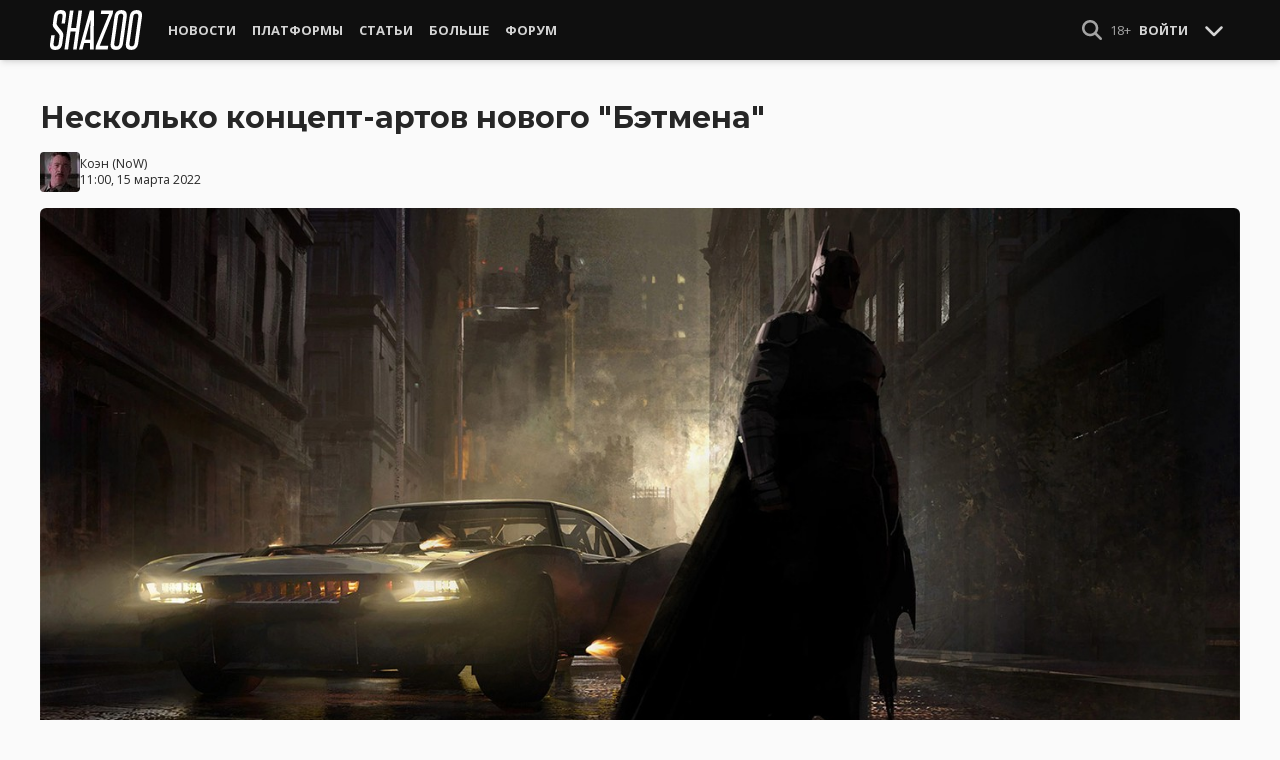

--- FILE ---
content_type: text/html; charset=UTF-8
request_url: https://shazoo.ru/2022/03/15/123803/neskolko-koncept-artov-novogo-betmena
body_size: 11857
content:
<!DOCTYPE html>
<html lang="ru">
  <head>
    <meta charset="utf-8">
    <meta name="viewport" content="width=device-width, initial-scale=1.0, maximum-scale=5.0">
    <title>Несколько концепт-артов нового &quot;Бэтмена&quot; - Shazoo</title>
<meta name="description" content="Эстетика нуара в новом &quot;Бэтмене&quot; подарила нам мрачный мир, окружающий Брюса Уэйна в исполнении Роберта Паттинсона. Своими впечатлениями от фильма мы поделимся позже, пока же можно взглянуть на несколько концептов,...">
<link rel="canonical" href="https://shazoo.ru/2022/03/15/123803/neskolko-koncept-artov-novogo-betmena">
<meta property="og:title" content="Несколько концепт-артов нового &quot;Бэтмена&quot;">
<meta property="og:description" content="Несколько концептов из артбука по новому &quot;Бэтмену&quot;">
<meta property="og:type" content="article">
<meta property="og:image" content="https://cdn.shazoo.ru/601179_qr9SqzX_bouahbsgef.jpg">

<meta name="twitter:card" content="summary_large_image">
<meta name="twitter:site" content="@weareshazoo">
<meta name="twitter:title" content="Несколько концепт-артов нового &quot;Бэтмена&quot;">
<meta name="twitter:description" content="Несколько концептов из артбука по новому &quot;Бэтмену&quot;">
<meta name="twitter:image" content="https://cdn.shazoo.ru/601180_aZqAD2D_83p0ma8et8.jpg">
<script type="application/ld+json">{"@context":"https://schema.org","@type":"WebPage","name":"Несколько концепт-артов нового &quot;Бэтмена&quot;","description":"Эстетика нуара в новом \"Бэтмене\" подарила нам мрачный мир, окружающий Брюса Уэйна в исполнении Роберта Паттинсона. Своими впечатлениями от фильма мы поделимся позже, пока же можно взглянуть на несколько концептов,..."}</script>

    
          <!-- Styles -->
      <link rel="stylesheet" href="/assets/css/frontend/core.css?id=5dfc491a01dcce584253380b6acf2064">
      <link rel="stylesheet" href="/assets/css/frontend/app.css?id=68b329da9893e34099c7d8ad5cb9c940">
    
    <link rel="shortcut icon" href="https://shazoo.ru/favicon.ico" />
    <link rel="shortcut icon" href="https://shazoo.ru/apple-touch-icon-precomposed.png" />

    <!-- Fonts -->
    <link rel="preconnect" href="https://fonts.googleapis.com">
    <link rel="preconnect" href="https://fonts.gstatic.com" crossorigin>
          <link href="https://fonts.googleapis.com/css2?family=Montserrat:wght@400;500;600;700;800;900&family=Open+Sans:ital,wght@0,300;0,400;0,600;0,700;1,300;1,400;1,600;1,700&display=swap" rel="stylesheet">
    
    <script>
              if (localStorage.appearance == 2 || (localStorage.appearance === 0 && window.matchMedia('(prefers-color-scheme: dark)').matches)) {
          document.documentElement.classList.add('dark');
        } else {
          document.documentElement.classList.remove('dark');
        }
          </script>

    <!-- Google tag (gtag.js) -->
  <script async src="https://www.googletagmanager.com/gtag/js?id=G-H1JEL5VDDL"></script>
  <script>
    window.dataLayer = window.dataLayer || [];
    function gtag(){dataLayer.push(arguments);}
    gtag('js', new Date());

    gtag('config', 'G-H1JEL5VDDL');
  </script>

  
      <script>window.yaContextCb = window.yaContextCb || []</script>
    <script src="https://yandex.ru/ads/system/context.js" async></script>
      
              
      </head>
  <body class="flex flex-col flex-grow min-h-screen pt-20 sm:pt-15 font-body antialiased bg-gray-50 dark:bg-gray-900 text-gray-800 dark:text-gray-400 transition-all">
    
    
              
    <div id="app" class="flex flex-col flex-grow h-full">
                    
              <div class="vue-target">
          <sx-header inline-template>
  <div>
    <div class="fixed top-0 z-20 flex-col hidden w-full shadow-md SxHeader sm:flex h-15 bg-gray-1000">
  <div class="w-full h-full max-w-6xl mx-auto">
    <nav class="flex justify-between h-full px-2 text-gray-300">
      <div class="flex items-center justify-start text-xsm">
        <a class="flex items-center font-bold text-white uppercase" href="/" title="Shazoo">
          <svg fill="currentColor" class="icon w-24 h-10" alt="Shazoo">
  <use xlink:href="/assets/icons/sprite.svg?id=6b347f5b4c#custom-shazoo"></use>
</svg>
        </a>

        <nav class="flex h-full gap-3 px-4">
                                    <div class="relative flex flex-col items-center group">
                <a class="flex items-center h-full px-2 font-bold uppercase transition whitespace-nowrap hover:text-gray-100" href="/news">Новости</a>
                <ul class="absolute left-0 z-20 hidden w-40 pb-1 text-white bg-gray-700 divide-gray-600 rounded-b shadow group-hover:block top-15">
                                      <li><a class="block px-4 py-2 hover:bg-gray-800" href="/tags/419/games">Игры</a></li>
                                      <li><a class="block px-4 py-2 hover:bg-gray-800" href="/tags/157/guide">Гайды</a></li>
                                      <li><a class="block px-4 py-2 hover:bg-gray-800" href="/tags/2656/vr">VR</a></li>
                                      <li><a class="block px-4 py-2 hover:bg-gray-800" href="/tags/105/movies">Кино</a></li>
                                      <li><a class="block px-4 py-2 hover:bg-gray-800" href="/tags/3162/tv-series">Сериалы</a></li>
                                      <li><a class="block px-4 py-2 hover:bg-gray-800" href="/tags/590/anime">Аниме</a></li>
                                      <li><a class="block px-4 py-2 hover:bg-gray-800" href="/tags/3738/arts">Дизайн и Арт</a></li>
                                      <li><a class="block px-4 py-2 hover:bg-gray-800" href="/tags/6/gadgets">Гаджеты</a></li>
                                      <li><a class="block px-4 py-2 hover:bg-gray-800" href="/tags/3507/hardware">Железо</a></li>
                                      <li><a class="block px-4 py-2 hover:bg-gray-800" href="/tags/710/science">Наука</a></li>
                                      <li><a class="block px-4 py-2 hover:bg-gray-800" href="/tags/1622/technology">IT и Технологии</a></li>
                                      <li><a class="block px-4 py-2 hover:bg-gray-800" href="/tags/8/other">Другое</a></li>
                                  </ul>
              </div>
                                                <div class="relative flex flex-col items-center group">
                <a class="flex items-center h-full px-2 font-bold uppercase transition whitespace-nowrap hover:text-gray-100" href="/platforms">Платформы</a>
                <ul class="absolute left-0 z-20 hidden w-40 pb-1 text-white bg-gray-700 divide-gray-600 rounded-b shadow group-hover:block top-15">
                                      <li><a class="block px-4 py-2 hover:bg-gray-800" href="/tags/3/pc">PC</a></li>
                                      <li><a class="block px-4 py-2 hover:bg-gray-800" href="/tags/396/ps4">PS4</a></li>
                                      <li><a class="block px-4 py-2 hover:bg-gray-800" href="/tags/3302/ps5">PS5</a></li>
                                      <li><a class="block px-4 py-2 hover:bg-gray-800" href="/tags/2975/xbox-one">Xbox One</a></li>
                                      <li><a class="block px-4 py-2 hover:bg-gray-800" href="/tags/13413/xbox-series-x">Xbox Series X</a></li>
                                      <li><a class="block px-4 py-2 hover:bg-gray-800" href="/tags/7576/nintendo-switch">Nintendo Switch</a></li>
                                      <li><a class="block px-4 py-2 hover:bg-gray-800" href="/tags/796/ios">iOS</a></li>
                                      <li><a class="block px-4 py-2 hover:bg-gray-800" href="/tags/860/android">Android</a></li>
                                      <li><a class="block px-4 py-2 hover:bg-gray-800" href="/platforms/calendar">График релизов</a></li>
                                  </ul>
              </div>
                                                <div class="relative flex flex-col items-center group">
                <a class="flex items-center h-full px-2 font-bold uppercase transition whitespace-nowrap hover:text-gray-100" href="/editorial">Статьи</a>
                <ul class="absolute left-0 z-20 hidden w-40 pb-1 text-white bg-gray-700 divide-gray-600 rounded-b shadow group-hover:block top-15">
                                      <li><a class="block px-4 py-2 hover:bg-gray-800" href="/tags/217/review">Обзоры</a></li>
                                      <li><a class="block px-4 py-2 hover:bg-gray-800" href="/tags/3261/opinion">Мнения</a></li>
                                      <li><a class="block px-4 py-2 hover:bg-gray-800" href="/features">Фичеры</a></li>
                                      <li><a class="block px-4 py-2 hover:bg-gray-800" href="/tags/2534/community-call">Community Call</a></li>
                                      <li><a class="block px-4 py-2 hover:bg-gray-800" href="/hubs">Хабы</a></li>
                                  </ul>
              </div>
                                                <div class="relative flex flex-col items-center group">
                <a class="flex items-center h-full px-2 font-bold uppercase transition whitespace-nowrap hover:text-gray-100" href="/discounts">Больше</a>
                <ul class="absolute left-0 z-20 hidden w-40 pb-1 text-white bg-gray-700 divide-gray-600 rounded-b shadow group-hover:block top-15">
                                      <li><a class="block px-4 py-2 hover:bg-gray-800" href="/discounts">Скидки</a></li>
                                      <li><a class="block px-4 py-2 hover:bg-gray-800" href="/gold">Shazoo Gold</a></li>
                                  </ul>
              </div>
                                                <a class="flex items-center h-full px-2 font-bold uppercase transition whitespace-nowrap hover:text-gray-100" href="/forums">Форум</a>
                      
                  </nav>
      </div>

      <div class="flex items-center h-full gap-3">
        <form class="flex items-center h-full" action="https://shazoo.ru/search" ref="search">
          <input
            v-if="search"
            class="px-2 text-xs placeholder-gray-400 bg-gray-800 border border-gray-600 rounded-md focus:border-gray-700 focus:ring-black focus:ring-opacity-50"
            type="text"
            v-model="query"
            placeholder="Поиск"
            name="q"
                        v-cloak
          />
          <button
    class="button button-icon h-full text-gray-400 hover:text-gray-200 focus:text-gray-200" aria-label="Show Search" @click="toggleSearch"
    type="button"
      >
    <svg fill="currentColor" class="icon w-5 h-5">
  <use xlink:href="/assets/icons/sprite.svg?id=6b347f5b4c#solid-magnifying-glass"></use>
</svg>
  </button>
        </form>

                          
        <div class="flex items-center h-full gap-1 text-xsm">
                      <div class="text-gray-400">
              18+
            </div>
            <a class="px-2 py-4 font-bold uppercase" href="#" @click.prevent.stop="login">Войти</a>
                  </div>

        <button
    class="button button-icon" aria-label="Toggle Scroll" @click="toggleScroll"
    type="button"
      >
    <svg fill="currentColor" class="icon w-5 h-5 text-gray-300" v-if="scroll">
  <use xlink:href="/assets/icons/sprite.svg?id=6b347f5b4c#solid-chevron-down"></use>
</svg>
          <svg fill="currentColor" class="icon w-5 h-5 text-gray-300" v-else="v-else" v-cloak="v-cloak">
  <use xlink:href="/assets/icons/sprite.svg?id=6b347f5b4c#solid-chevron-up"></use>
</svg>
  </button>
      </div>
    </nav>
  </div>
</div>
    <div class="top-0 z-20 flex flex-col w-full h-20 shadow-md SxHeader sm:hidden bg-gray-1000" style="position: absolute;" ref="mobile">
  <nav class="flex items-center justify-between h-10 px-2 text-gray-300 text-xsm">
    <a v-if="!search" class="py-0.5 text-white" href="/" title="Shazoo">
      <svg fill="currentColor" class="icon w-24 h-7" title="Shazoo">
  <use xlink:href="/assets/icons/sprite.svg?id=6b347f5b4c#custom-shazoo"></use>
</svg>
    </a>

    <form v-if="search" action="https://shazoo.ru/search" ref="search" v-cloak>
      <input
        class="w-full px-2 py-1.5 border border-gray-600 focus:border-gray-700 focus:ring-black bg-gray-800 focus:ring-opacity-50 placeholder-gray-400 rounded-md text-xs"
        type="text"
        v-model="query"
        placeholder="Поиск"
        name="q"
                v-cloak
      />
    </form>

    <div class="flex items-center h-full gap-4">
      <div class="flex items-center">
        <button
    class="button button-icon text-gray-400 hover:text-gray-200 focus:text-gray-200" aria-label="Show Search" @click="toggleSearch"
    type="button"
      >
    <svg fill="currentColor" class="icon w-5 h-5">
  <use xlink:href="/assets/icons/sprite.svg?id=6b347f5b4c#solid-magnifying-glass"></use>
</svg>
  </button>
      </div>

                    
              <div class="text-gray-400">
          18+
        </div>
        <a class="px-2 py-4 font-bold uppercase" href="#" @click.prevent.stop="login">Войти</a>
          </div>
  </nav>

  <nav class="flex justify-between h-10 gap-2 bg-gray-800 text-xsm">
                  <details class="details-menu tight details-global-overlay  flex items-center h-full">
          <summary>
            <div class="flex items-center h-10">
              <div class="px-2 font-bold text-gray-300 uppercase transition whitespace-nowrap hover:text-gray-100">Новости</div>
            </div>
          </summary>

          <details-menu role="menu">
            <ul class="z-10 w-40 pb-1 bg-gray-700 divide-gray-600 rounded-b shadow-lg text-xsm">
                              <li><a class="block px-2 py-1.5 text-gray-300 hover:text-gray-100 hover:bg-gray-800" href="/news">Все Новости</a></li>
                              <li><a class="block px-2 py-1.5 text-gray-300 hover:text-gray-100 hover:bg-gray-800" href="/tags/419/games">Игры</a></li>
                              <li><a class="block px-2 py-1.5 text-gray-300 hover:text-gray-100 hover:bg-gray-800" href="/tags/1106/ai">AI</a></li>
                              <li><a class="block px-2 py-1.5 text-gray-300 hover:text-gray-100 hover:bg-gray-800" href="/tags/157/guide">Гайды</a></li>
                              <li><a class="block px-2 py-1.5 text-gray-300 hover:text-gray-100 hover:bg-gray-800" href="/tags/2656/vr">VR</a></li>
                              <li><a class="block px-2 py-1.5 text-gray-300 hover:text-gray-100 hover:bg-gray-800" href="/tags/105/movies">Кино</a></li>
                              <li><a class="block px-2 py-1.5 text-gray-300 hover:text-gray-100 hover:bg-gray-800" href="/tags/3162/tv-series">Сериалы</a></li>
                              <li><a class="block px-2 py-1.5 text-gray-300 hover:text-gray-100 hover:bg-gray-800" href="/tags/590/anime">Аниме</a></li>
                              <li><a class="block px-2 py-1.5 text-gray-300 hover:text-gray-100 hover:bg-gray-800" href="/tags/3738/arts">Дизайн и Арт</a></li>
                              <li><a class="block px-2 py-1.5 text-gray-300 hover:text-gray-100 hover:bg-gray-800" href="/tags/6/gadgets">Гаджеты</a></li>
                              <li><a class="block px-2 py-1.5 text-gray-300 hover:text-gray-100 hover:bg-gray-800" href="/tags/3507/hardware">Железо</a></li>
                              <li><a class="block px-2 py-1.5 text-gray-300 hover:text-gray-100 hover:bg-gray-800" href="/tags/710/science">Наука</a></li>
                              <li><a class="block px-2 py-1.5 text-gray-300 hover:text-gray-100 hover:bg-gray-800" href="/tags/1622/technology">IT и Технологии</a></li>
                              <li><a class="block px-2 py-1.5 text-gray-300 hover:text-gray-100 hover:bg-gray-800" href="/tags/8/other">Другое</a></li>
                          </ul>
          </details-menu>
        </details>
                        <details class="details-menu tight details-global-overlay  flex items-center h-full">
          <summary>
            <div class="flex items-center h-10">
              <div class="px-2 font-bold text-gray-300 uppercase transition whitespace-nowrap hover:text-gray-100">Платформы</div>
            </div>
          </summary>

          <details-menu role="menu">
            <ul class="z-10 w-40 pb-1 bg-gray-700 divide-gray-600 rounded-b shadow-lg text-xsm">
                              <li><a class="block px-2 py-1.5 text-gray-300 hover:text-gray-100 hover:bg-gray-800" href="/platforms">График релизов</a></li>
                              <li><a class="block px-2 py-1.5 text-gray-300 hover:text-gray-100 hover:bg-gray-800" href="/tags/3/pc">PC</a></li>
                              <li><a class="block px-2 py-1.5 text-gray-300 hover:text-gray-100 hover:bg-gray-800" href="/tags/396/ps4">PS4</a></li>
                              <li><a class="block px-2 py-1.5 text-gray-300 hover:text-gray-100 hover:bg-gray-800" href="/tags/3302/ps5">PS5</a></li>
                              <li><a class="block px-2 py-1.5 text-gray-300 hover:text-gray-100 hover:bg-gray-800" href="/tags/2975/xbox-one">Xbox One</a></li>
                              <li><a class="block px-2 py-1.5 text-gray-300 hover:text-gray-100 hover:bg-gray-800" href="/tags/13413/xbox-series-x">Xbox Series X</a></li>
                              <li><a class="block px-2 py-1.5 text-gray-300 hover:text-gray-100 hover:bg-gray-800" href="/tags/7576/nintendo-switch">Nintendo Switch</a></li>
                              <li><a class="block px-2 py-1.5 text-gray-300 hover:text-gray-100 hover:bg-gray-800" href="/tags/796/ios">iOS</a></li>
                              <li><a class="block px-2 py-1.5 text-gray-300 hover:text-gray-100 hover:bg-gray-800" href="/tags/860/android">Android</a></li>
                          </ul>
          </details-menu>
        </details>
                        <details class="details-menu tight details-global-overlay  flex items-center h-full">
          <summary>
            <div class="flex items-center h-10">
              <div class="px-2 font-bold text-gray-300 uppercase transition whitespace-nowrap hover:text-gray-100">Статьи</div>
            </div>
          </summary>

          <details-menu role="menu">
            <ul class="z-10 w-40 pb-1 bg-gray-700 divide-gray-600 rounded-b shadow-lg text-xsm">
                              <li><a class="block px-2 py-1.5 text-gray-300 hover:text-gray-100 hover:bg-gray-800" href="/editorial">Статьи</a></li>
                              <li><a class="block px-2 py-1.5 text-gray-300 hover:text-gray-100 hover:bg-gray-800" href="/tags/217/review">Обзоры</a></li>
                              <li><a class="block px-2 py-1.5 text-gray-300 hover:text-gray-100 hover:bg-gray-800" href="/tags/3261/opinion">Мнения</a></li>
                              <li><a class="block px-2 py-1.5 text-gray-300 hover:text-gray-100 hover:bg-gray-800" href="/features">Фичеры</a></li>
                              <li><a class="block px-2 py-1.5 text-gray-300 hover:text-gray-100 hover:bg-gray-800" href="/tags/2534/community-call">Community Call</a></li>
                              <li><a class="block px-2 py-1.5 text-gray-300 hover:text-gray-100 hover:bg-gray-800" href="/hubs">Хабы</a></li>
                          </ul>
          </details-menu>
        </details>
                        <details class="details-menu tight details-global-overlay dropdown-menu-se flex items-center h-full">
          <summary>
            <div class="flex items-center h-10">
              <div class="px-2 font-bold text-gray-300 uppercase transition whitespace-nowrap hover:text-gray-100">Больше</div>
            </div>
          </summary>

          <details-menu role="menu">
            <ul class="z-10 w-40 pb-1 bg-gray-700 divide-gray-600 rounded-b shadow-lg text-xsm">
                              <li><a class="block px-2 py-1.5 text-gray-300 hover:text-gray-100 hover:bg-gray-800" href="/blogs">Блоги</a></li>
                              <li><a class="block px-2 py-1.5 text-gray-300 hover:text-gray-100 hover:bg-gray-800" href="/discounts">Скидки</a></li>
                              <li><a class="block px-2 py-1.5 text-gray-300 hover:text-gray-100 hover:bg-gray-800" href="/forums">Форум</a></li>
                              <li><a class="block px-2 py-1.5 text-gray-300 hover:text-gray-100 hover:bg-gray-800" href="/gold">Shazoo Gold</a></li>
                          </ul>
          </details-menu>
        </details>
            </nav>
</div>
  </div>
</sx-header>
          <sx-snackbar></sx-snackbar>
        </div>
      
              <main class="flex flex-col flex-grow max-w-6xl w-full mx-auto z-10 p-2.5 sm:px-7.5 sm:py-6 sm:box-content bg-gray-50 dark:bg-gray-900">
  <div class="vue-target">
      <sx-entry :entry-id="123803"></sx-entry>
    </div>
    <article class="grid grid-cols-1 gap-4">
      
              <div >
  
  </div>
      
      <section class="flex flex-col">
  
  <h1 class="sm:max-w-4xl text-xl sm:text-3xl leading-tight font-bold break-words dark:text-gray-300">Несколько концепт-артов нового &quot;Бэтмена&quot;</h1>

      <div class="flex items-center justify-between gap-2 mt-4">
      <div class="flex items-center gap-2">
        <div >
      <a href="https://shazoo.ru/users/Cohen">
                    <img src="https://cdn.shazoo.ru/c40x40/484697_9TZv87133f_399818_fuzcwwtouf_cohen_avatar.jpg" srcset="https://cdn.shazoo.ru/c40x40/484697_9TZv87133f_399818_fuzcwwtouf_cohen_avatar.jpg, https://cdn.shazoo.ru/c60x60/484697_9TZv87133f_399818_fuzcwwtouf_cohen_avatar.jpg 1.5x, https://cdn.shazoo.ru/c80x80/484697_9TZv87133f_399818_fuzcwwtouf_cohen_avatar.jpg 2x" width="40" height="40" class="flex-grow-0 rounded" alt="Cohen" />
                </a>
  </div>

        <div class="flex flex-col text-xs">
          <div>
            <a href="https://shazoo.ru/users/Cohen">Коэн</a>
                          (<a href="https://twitter.com">NoW</a>)
                      </div>
                      <time datetime="2022-03-15T08:00:00.000000Z">11:00, 15 марта 2022</time>
                  </div>
      </div>

          </div>

      
      <div class="mt-4">
      <figure>
        <img src="https://cdn.shazoo.ru/c1400x625/601178_i0gFdhI_art.jpg" srcset="https://cdn.shazoo.ru/c1400x625/601178_i0gFdhI_art.jpg" width="1400" height="625" class="w-full rounded-md" alt="Несколько концепт-артов нового &quot;Бэтмена&quot;" />

                  <div class="flex justify-between items-center mt-3 text-xs">
            <figcaption class="flex-grow text-gray-400">
                          </figcaption>

                          <a class="flex sm:hidden items-center space-x-2 px-2 py-1 rounded bg-gray-200 dark:bg-gray-800 font-semibold" href="#comments">
                <svg fill="currentColor" class="icon">
  <use xlink:href="/assets/icons/sprite.svg?id=6b347f5b4c#duotone-messages"></use>
</svg>
                <div class="flex-shrink-0">
                  3 комментария
                </div>
              </a>
                      </div>
              </figure>
    </div>
  </section>

      <div class="flex flex-col gap-8 sm:flex-row sm:gap-16 sm:mt-4">
        <div class="flex flex-col flex-grow gap-4">
          <div class="flex flex-col gap-4 sm:flex-row sm:gap-8">
            
            <div class="Entry__content-container grid grid-cols-1 flex-grow max-w-182.5 gap-4 divide-y dark:divide-gray-800">
              <section class="Entry__content flex flex-col break-words  text-gray-700 dark:text-gray-400">
                <p>Эстетика нуара в новом &quot;Бэтмене&quot; подарила нам мрачный мир, окружающий Брюса Уэйна в исполнении Роберта Паттинсона. Своими впечатлениями от фильма мы поделимся позже, пока же можно взглянуть на несколько концептов, вошедших в состав артбука по фильму Мэтта Ривза.</p><p>Эти концепты стали фундаментом, вокруг которого был возведен атмосферный Готэм и некоторые сцены из сценария. Арты ниже — лишь маленькая часть книги, включающей множество иллюстраций, при помощи которых можно разгадывать формулу этого &quot;Бэтмена&quot;.</p><p>Так как Warner Bros. остановила показы своих фильмов, неизвестно, когда и в каком формате &quot;Бэтмен&quot; появится в России. Однако будем надеяться, что все же будет шанс посмотреть картину в ее лучшем виде, этот фильм точно заслуживает просмотра на большом экране с хорошим звуком.</p><p><strong>Внимание, арты содержат спойлеры!</strong></p><div class="Gallery vue-target flex flex-col justify-center mb-5">
      <div class="flex justify-center">
      <lightgallery class="flex flex-wrap gap-2 mt-2 p-2 rounded overflow-y-auto bg-gray-100 dark:bg-gray-800">
                  <div class="relative group">
            <a href="https://cdn.shazoo.ru/601175_AHpio3b_862f452a0fcd0bb6c3a44588505371cd.jpeg" data-src="https://cdn.shazoo.ru/601175_AHpio3b_862f452a0fcd0bb6c3a44588505371cd.jpeg" data-sub-html=".gallery-caption-601175">
                              <img src="https://cdn.shazoo.ru/w800x800/601175_AHpio3b_862f452a0fcd0bb6c3a44588505371cd.jpg" srcset="https://cdn.shazoo.ru/w800x800/601175_AHpio3b_862f452a0fcd0bb6c3a44588505371cd.jpg, https://cdn.shazoo.ru/w1200x1200/601175_AHpio3b_862f452a0fcd0bb6c3a44588505371cd.jpg 1.5x, https://cdn.shazoo.ru/w1600x1600/601175_AHpio3b_862f452a0fcd0bb6c3a44588505371cd.jpg 2x" width="800" height="1019" class="rounded w-full" />
                          </a>
                      </div>
                  <div class="relative group">
            <a href="https://cdn.shazoo.ru/601177_vIDH9PY_410644a2f28802fca60aec023d340860.jpeg" data-src="https://cdn.shazoo.ru/601177_vIDH9PY_410644a2f28802fca60aec023d340860.jpeg" data-sub-html=".gallery-caption-601177">
                              <img src="https://cdn.shazoo.ru/w800x800/601177_vIDH9PY_410644a2f28802fca60aec023d340860.jpg" srcset="https://cdn.shazoo.ru/w800x800/601177_vIDH9PY_410644a2f28802fca60aec023d340860.jpg, https://cdn.shazoo.ru/w1200x1200/601177_vIDH9PY_410644a2f28802fca60aec023d340860.jpg 1.5x, https://cdn.shazoo.ru/w1600x1600/601177_vIDH9PY_410644a2f28802fca60aec023d340860.jpg 2x" width="800" height="358" class="rounded w-full" />
                          </a>
                      </div>
                  <div class="relative group">
            <a href="https://cdn.shazoo.ru/601176_bj356L9_ca996cce897b1bda46f5562b3ac0cb7d.jpeg" data-src="https://cdn.shazoo.ru/601176_bj356L9_ca996cce897b1bda46f5562b3ac0cb7d.jpeg" data-sub-html=".gallery-caption-601176">
                              <img src="https://cdn.shazoo.ru/w800x800/601176_bj356L9_ca996cce897b1bda46f5562b3ac0cb7d.jpg" srcset="https://cdn.shazoo.ru/w800x800/601176_bj356L9_ca996cce897b1bda46f5562b3ac0cb7d.jpg, https://cdn.shazoo.ru/w1200x1200/601176_bj356L9_ca996cce897b1bda46f5562b3ac0cb7d.jpg 1.5x, https://cdn.shazoo.ru/w1600x1600/601176_bj356L9_ca996cce897b1bda46f5562b3ac0cb7d.jpg 2x" width="800" height="369" class="rounded w-full" />
                          </a>
                      </div>
                  <div class="relative group">
            <a href="https://cdn.shazoo.ru/601174_wm1htyJ_6d399a53a1a278e35d0e3381ce568d0e.jpeg" data-src="https://cdn.shazoo.ru/601174_wm1htyJ_6d399a53a1a278e35d0e3381ce568d0e.jpeg" data-sub-html=".gallery-caption-601174">
                              <img src="https://cdn.shazoo.ru/w800x800/601174_wm1htyJ_6d399a53a1a278e35d0e3381ce568d0e.jpg" srcset="https://cdn.shazoo.ru/w800x800/601174_wm1htyJ_6d399a53a1a278e35d0e3381ce568d0e.jpg, https://cdn.shazoo.ru/w1200x1200/601174_wm1htyJ_6d399a53a1a278e35d0e3381ce568d0e.jpg 1.5x, https://cdn.shazoo.ru/w1600x1600/601174_wm1htyJ_6d399a53a1a278e35d0e3381ce568d0e.jpg 2x" width="800" height="737" class="rounded w-full" />
                          </a>
                      </div>
                  <div class="relative group">
            <a href="https://cdn.shazoo.ru/601172_wkuMSha_d626bdd6c7ccafef046595556f6825be.jpeg" data-src="https://cdn.shazoo.ru/601172_wkuMSha_d626bdd6c7ccafef046595556f6825be.jpeg" data-sub-html=".gallery-caption-601172">
                              <img src="https://cdn.shazoo.ru/w800x800/601172_wkuMSha_d626bdd6c7ccafef046595556f6825be.jpg" srcset="https://cdn.shazoo.ru/w800x800/601172_wkuMSha_d626bdd6c7ccafef046595556f6825be.jpg, https://cdn.shazoo.ru/w1200x1200/601172_wkuMSha_d626bdd6c7ccafef046595556f6825be.jpg 1.5x, https://cdn.shazoo.ru/w1600x1600/601172_wkuMSha_d626bdd6c7ccafef046595556f6825be.jpg 2x" width="800" height="396" class="rounded w-full" />
                          </a>
                      </div>
                  <div class="relative group">
            <a href="https://cdn.shazoo.ru/601171_HSK6sw8_3fe2eff56bac5962cf20c293c4d3ad73.jpeg" data-src="https://cdn.shazoo.ru/601171_HSK6sw8_3fe2eff56bac5962cf20c293c4d3ad73.jpeg" data-sub-html=".gallery-caption-601171">
                              <img src="https://cdn.shazoo.ru/w800x800/601171_HSK6sw8_3fe2eff56bac5962cf20c293c4d3ad73.jpg" srcset="https://cdn.shazoo.ru/w800x800/601171_HSK6sw8_3fe2eff56bac5962cf20c293c4d3ad73.jpg, https://cdn.shazoo.ru/w1200x1200/601171_HSK6sw8_3fe2eff56bac5962cf20c293c4d3ad73.jpg 1.5x, https://cdn.shazoo.ru/w1600x1600/601171_HSK6sw8_3fe2eff56bac5962cf20c293c4d3ad73.jpg 2x" width="800" height="513" class="rounded w-full" />
                          </a>
                      </div>
                  <div class="relative group">
            <a href="https://cdn.shazoo.ru/601173_Eaz94nr_1a87259a44ba0402d0de092e814e2358.jpeg" data-src="https://cdn.shazoo.ru/601173_Eaz94nr_1a87259a44ba0402d0de092e814e2358.jpeg" data-sub-html=".gallery-caption-601173">
                              <img src="https://cdn.shazoo.ru/w800x800/601173_Eaz94nr_1a87259a44ba0402d0de092e814e2358.jpg" srcset="https://cdn.shazoo.ru/w800x800/601173_Eaz94nr_1a87259a44ba0402d0de092e814e2358.jpg, https://cdn.shazoo.ru/w1200x1200/601173_Eaz94nr_1a87259a44ba0402d0de092e814e2358.jpg 1.5x, https://cdn.shazoo.ru/w1600x1600/601173_Eaz94nr_1a87259a44ba0402d0de092e814e2358.jpg 2x" width="800" height="1232" class="rounded w-full" />
                          </a>
                      </div>
              </lightgallery>
    </div>
    </div>

              </section>

              
              
              
              
              
                              <section class="flex items-center space-x-2 pt-4">
  <div class="font-bold text-gray-900 dark:text-gray-400">
    Тэги:
  </div>
  <div class="flex-grow">
    <ul class="flex flex-wrap gap-x-2 gap-y-1">
              <li><a class="block px-2 py-1 rounded-sm text-xs transition-all bg-gray-200 dark:bg-gray-850 hover:bg-gray-400 dark:hover:bg-gray-800 hover:text-gray-50 dark:hover:text-gray-300" href="https://shazoo.ru/tags/6880/the-batman">The Batman</a></li>
              <li><a class="block px-2 py-1 rounded-sm text-xs transition-all bg-gray-200 dark:bg-gray-850 hover:bg-gray-400 dark:hover:bg-gray-800 hover:text-gray-50 dark:hover:text-gray-300" href="https://shazoo.ru/tags/7528/matt-reeves">Matt Reeves</a></li>
              <li><a class="block px-2 py-1 rounded-sm text-xs transition-all bg-gray-200 dark:bg-gray-850 hover:bg-gray-400 dark:hover:bg-gray-800 hover:text-gray-50 dark:hover:text-gray-300" href="https://shazoo.ru/tags/8689/robert-pattinson">Robert Pattinson</a></li>
              <li><a class="block px-2 py-1 rounded-sm text-xs transition-all bg-gray-200 dark:bg-gray-850 hover:bg-gray-400 dark:hover:bg-gray-800 hover:text-gray-50 dark:hover:text-gray-300" href="https://shazoo.ru/tags/17799/zoe-kravitz">Zoe Kravitz</a></li>
              <li><a class="block px-2 py-1 rounded-sm text-xs transition-all bg-gray-200 dark:bg-gray-850 hover:bg-gray-400 dark:hover:bg-gray-800 hover:text-gray-50 dark:hover:text-gray-300" href="https://shazoo.ru/tags/503/warner-bros">Warner Bros.</a></li>
              <li><a class="block px-2 py-1 rounded-sm text-xs transition-all bg-gray-200 dark:bg-gray-850 hover:bg-gray-400 dark:hover:bg-gray-800 hover:text-gray-50 dark:hover:text-gray-300" href="https://shazoo.ru/tags/105/movies">Кино</a></li>
              <li><a class="block px-2 py-1 rounded-sm text-xs transition-all bg-gray-200 dark:bg-gray-850 hover:bg-gray-400 dark:hover:bg-gray-800 hover:text-gray-50 dark:hover:text-gray-300" href="https://shazoo.ru/tags/1014/concept-art">Concept Art</a></li>
          </ul>
  </div>
</section>
              
              
                          </div>
          </div>

          
                                    <div class="vue-target flex flex-col space-y-4 pb-2 border-t dark:border-gray-800">
  <sx-comments id="126846" theme="entry"></sx-comments>
</div>
                              </div>

        <aside class="aside flex flex-col flex-shrink-0 w-full sm:max-w-xs gap-12">
  
  <div class="grid flex-col grid-cols-2 gap-6 px-2 sm:flex sm:gap-8 sm:px-0">
  <div class="flex items-center gap-2 sm:items-stretch sm:gap-4">
    <img class="flex-shrink-0 w-auto h-10 sm:h-auto sm:w-1/5" width="200" height="200" src="/assets/images/youtube-logo.png" alt="Shazoo @ YouTube" />

    <div class="flex flex-col justify-between">
              <h3>SHAZOO YouTube</h3>
        <a class="button" href="https://www.youtube.com/channel/UClCXO1Kyg4C9nGd-OeXLn3w?sub_confirmation=1" target="_blank">ПОДПИСАТЬСЯ</a>
          </div>
  </div>

  <div class="flex items-center gap-2 sm:items-stretch sm:gap-4">
    <img class="flex-shrink-0 w-auto h-10 sm:h-auto sm:w-1/5" width="200" height="200" src="/assets/images/zen-logo.png" alt="Shazoo @ Yandex.Zen" />

    <div class="flex flex-col justify-between">
              <h3>SHAZOO в Дзен</h3>
        <a class="button" href="https://zen.yandex.ru/shazoo.ru" target="_blank">ПОДПИСАТЬСЯ</a>
          </div>
  </div>

  <div class="flex items-center gap-2 sm:items-stretch sm:gap-4">
    <img class="flex-shrink-0 w-auto h-10 sm:h-auto sm:w-1/5" width="200" height="200" src="/assets/images/twitter-logo.png" alt="Shazoo @ Twitter" />

    <div class="flex flex-col justify-between">
              <h3>SHAZOO в Twitter</h3>
        <a class="button" href="https://twitter.com/weareshazoo" target="_blank">ПОДПИСАТЬСЯ</a>
          </div>
  </div>

  <div class="flex items-center gap-2 sm:items-stretch sm:gap-4">
    <img class="flex-shrink-0 w-auto h-10 sm:h-auto sm:w-1/5" width="200" height="200" src="/assets/images/telegram-logo.png" alt="SHAZOO в Telegram" />

    <div class="flex flex-col justify-between">
              <h3>SHAZOO в Telegram</h3>
        <a class="button" href="https://t.me/weareshazoo" target="_blank">ПОДПИСАТЬСЯ</a>
          </div>
  </div>
</div>

  <div>
    <h3 class="pl-2 border-l-4 border-blue-700 mb-4 uppercase text-lg font-bold">Популярное сегодня</h3>

    <div class="flex flex-col gap-2">
            <div class="flex-shrink-0">
        <a class="rounded" href="https://shazoo.ru/2026/01/20/178390/inzenery-sozdali-pervuiu-sesterniu-bez-zubcov-rabotaiushhuiu-na-potokax-zidkosti">
                      <img src="https://cdn.shazoo.ru/c400x175/845455_dxtMSi3_tech.jpg" srcset="https://cdn.shazoo.ru/c400x175/845455_dxtMSi3_tech.jpg, https://cdn.shazoo.ru/c600x263/845455_dxtMSi3_tech.jpg 1.5x, https://cdn.shazoo.ru/c800x350/845455_dxtMSi3_tech.jpg 2x" width="400" height="175" class="w-full rounded" alt="Инженеры создали первую шестерню без зубцов, работающую на потоках жидкости" />
                  </a>
      </div>

      <div class="flex flex-col flex-grow gap-1 w-full">
                  <a class="uppercase text-sm font-semibold text-gray-400 dark:text-gray-500" href="https://shazoo.ru/tags/1969/physics">Physics</a>
        
        <h4 class="font-semibold">
          <a href="https://shazoo.ru/2026/01/20/178390/inzenery-sozdali-pervuiu-sesterniu-bez-zubcov-rabotaiushhuiu-na-potokax-zidkosti">Инженеры создали первую шестерню без зубцов, работающую на потоках жидкости</a>
        </h4>
      </div>
    </div>

    <div class="my-4 w-8 border-t dark:border-gray-700"></div>

          <div class="flex gap-2">
        <div class="flex-shrink-0">
          <a class="rounded" href="https://shazoo.ru/2026/01/19/178417/nintendo-potrebovala-izmenit-art-mario-sonic-iz-za-nogi-sonika-na-promo-kadre">
                          <img src="https://cdn.shazoo.ru/c80x80/845579_UyIV0hU_do-you-prefer-mario-and-sonic-be.jpg" srcset="https://cdn.shazoo.ru/c80x80/845579_UyIV0hU_do-you-prefer-mario-and-sonic-be.jpg, https://cdn.shazoo.ru/c120x120/845579_UyIV0hU_do-you-prefer-mario-and-sonic-be.jpg 1.5x, https://cdn.shazoo.ru/c160x160/845579_UyIV0hU_do-you-prefer-mario-and-sonic-be.jpg 2x" width="80" height="80" class="rounded" alt="Nintendo потребовала изменить арт Mario &amp; Sonic из-за ноги Соника на промо-кадре" />
                      </a>
        </div>

        <div class="flex flex-col flex-grow w-full gap-1">
                      <a class="uppercase text-sm font-semibold text-gray-400 dark:text-gray-500" href="https://shazoo.ru/tags/1404/sonic">Sonic</a>
                    <h4 class="text-sm font-semibold">
            <a href="https://shazoo.ru/2026/01/19/178417/nintendo-potrebovala-izmenit-art-mario-sonic-iz-za-nogi-sonika-na-promo-kadre">Nintendo потребовала изменить арт Mario &amp; Sonic из-за ноги Соника на промо-кадре</a>
          </h4>
        </div>
      </div>

              <div class="my-4 w-8 border-t dark:border-gray-700"></div>
                <div class="flex gap-2">
        <div class="flex-shrink-0">
          <a class="rounded" href="https://shazoo.ru/2026/01/20/178423/glava-games-workshop-obieiasnil-pocemu-serial-po-warhammer-s-genri-kavillom-prodvigaetsia-tak-medlenno">
                          <img src="https://cdn.shazoo.ru/c80x80/845607_DeRWTto_warhammer.jpg" srcset="https://cdn.shazoo.ru/c80x80/845607_DeRWTto_warhammer.jpg, https://cdn.shazoo.ru/c120x120/845607_DeRWTto_warhammer.jpg 1.5x, https://cdn.shazoo.ru/c160x160/845607_DeRWTto_warhammer.jpg 2x" width="80" height="80" class="rounded" alt="Глава Games Workshop объяснил, почему сериал по Warhammer с Генри Кавиллом продвигается так медленно" />
                      </a>
        </div>

        <div class="flex flex-col flex-grow w-full gap-1">
                      <a class="uppercase text-sm font-semibold text-gray-400 dark:text-gray-500" href="https://shazoo.ru/tags/7465/warhammer-40k">Warhammer 40K</a>
                    <h4 class="text-sm font-semibold">
            <a href="https://shazoo.ru/2026/01/20/178423/glava-games-workshop-obieiasnil-pocemu-serial-po-warhammer-s-genri-kavillom-prodvigaetsia-tak-medlenno">Глава Games Workshop объяснил, почему сериал по Warhammer с Генри Кавиллом продвигается так медленно</a>
          </h4>
        </div>
      </div>

              <div class="my-4 w-8 border-t dark:border-gray-700"></div>
                <div class="flex gap-2">
        <div class="flex-shrink-0">
          <a class="rounded" href="https://shazoo.ru/2026/01/20/178408/bezumnyi-igrok-valheim-stroit-v-mire-vikingov-realisticnye-kopii-amerikanskix-setevyx-restoranov-i-magazinov">
                          <img src="https://cdn.shazoo.ru/c80x80/845556_Q70jU4R_2valheim.jpg" srcset="https://cdn.shazoo.ru/c80x80/845556_Q70jU4R_2valheim.jpg, https://cdn.shazoo.ru/c120x120/845556_Q70jU4R_2valheim.jpg 1.5x, https://cdn.shazoo.ru/c160x160/845556_Q70jU4R_2valheim.jpg 2x" width="80" height="80" class="rounded" alt="Безумный игрок Valheim строит в мире викингов реалистичные копии американских сетевых ресторанов и магазинов" />
                      </a>
        </div>

        <div class="flex flex-col flex-grow w-full gap-1">
                      <a class="uppercase text-sm font-semibold text-gray-400 dark:text-gray-500" href="https://shazoo.ru/tags/15406/valheim">Valheim</a>
                    <h4 class="text-sm font-semibold">
            <a href="https://shazoo.ru/2026/01/20/178408/bezumnyi-igrok-valheim-stroit-v-mire-vikingov-realisticnye-kopii-amerikanskix-setevyx-restoranov-i-magazinov">Безумный игрок Valheim строит в мире викингов реалистичные копии американских сетевых ресторанов и магазинов</a>
          </h4>
        </div>
      </div>

            </div>

      <div>
    <h3 class="pl-2 border-l-4 border-red-700 uppercase text-lg font-bold"><a href="https://shazoo.ru/comments">Последние комментарии</a></h3>

    <div class="flex flex-col mt-3">
              <div class="Comment relative flex flex-col text-xs">
          <div class="flex flex-col gap-2 rounded group bg-opacity-5 transition duration-500">
            <div class="flex justify-between group items-center">
              <div class="flex items-center space-x-2">
                <div >
      <a href="https://shazoo.ru/users/Q4ard">
                    <img src="https://cdn.shazoo.ru/c32x32/577407_N4lBPxWU57_1.jpg" srcset="https://cdn.shazoo.ru/c32x32/577407_N4lBPxWU57_1.jpg, https://cdn.shazoo.ru/c48x48/577407_N4lBPxWU57_1.jpg 1.5x, https://cdn.shazoo.ru/c64x64/577407_N4lBPxWU57_1.jpg 2x" width="32" height="32" class="flex-grow-0 rounded" alt="Q4ard" />
                </a>
  </div>
                <div class="flex-col">
                  <a class="link" href="https://shazoo.ru/users/Q4ard">
                    Q4ard
                  </a>
                  <span class="block transition lowercase text-gray-400 dark:text-gray-500">
                    43 секунды назад
                  </span>
                </div>
              </div>
            </div>

            <div class="CommentContent break-words">
              @Kellen, Он покупает Сыч 2 за 415 баксов, потом использует...
            </div>

                          <a class="link-secondary" href="https://shazoo.ru/2026/01/21/178530/bloger-nasel-bag-s-beskonecnym-kolicestvom-deneg-v-realnoi-zizni-no-set-gamestop-prikryla-lavocku#comment:dQ9X">
                Блогер нашел баг с бесконечным количеством денег в реальной жизни, но сеть GameStop прикрыла лавочку
              </a>
                      </div>
        </div>

                  <div class="my-4 w-8 border-t dark:border-gray-700"></div>
                      <div class="Comment relative flex flex-col text-xs">
          <div class="flex flex-col gap-2 rounded group bg-opacity-5 transition duration-500">
            <div class="flex justify-between group items-center">
              <div class="flex items-center space-x-2">
                <div >
      <a href="https://shazoo.ru/users/Yela">
                    <img src="https://cdn.shazoo.ru/c32x32/320538_iWEciNl2cz_anisprh.jpg" srcset="https://cdn.shazoo.ru/c32x32/320538_iWEciNl2cz_anisprh.jpg, https://cdn.shazoo.ru/c48x48/320538_iWEciNl2cz_anisprh.jpg 1.5x, https://cdn.shazoo.ru/c64x64/320538_iWEciNl2cz_anisprh.jpg 2x" width="32" height="32" class="flex-grow-0 rounded" alt="Yela" />
                </a>
  </div>
                <div class="flex-col">
                  <a class="link" href="https://shazoo.ru/users/Yela">
                    Yela
                  </a>
                  <span class="block transition lowercase text-gray-400 dark:text-gray-500">
                    9 минут назад
                  </span>
                </div>
              </div>
            </div>

            <div class="CommentContent break-words">
              Все, что до 2013 года - действительно интересная история. А...
            </div>

                          <a class="link-secondary" href="https://shazoo.ru/2026/01/21/178549/lionsgate-gotovit-serial-ob-istorii-mancester-iunaited#comment:dQ9W">
                Lionsgate готовит сериал об истории &quot;Манчестер Юнайтед&quot;
              </a>
                      </div>
        </div>

                  <div class="my-4 w-8 border-t dark:border-gray-700"></div>
                      <div class="Comment relative flex flex-col text-xs">
          <div class="flex flex-col gap-2 rounded group bg-opacity-5 transition duration-500">
            <div class="flex justify-between group items-center">
              <div class="flex items-center space-x-2">
                <div >
      <a href="https://shazoo.ru/users/Smalko">
            <div class="flex-grow-0 bg-avatar-placeholder bg-cover rounded w-8 h-8 bg-gray-300 dark:bg-gray-1000"></div>
          </a>
  </div>
                <div class="flex-col">
                  <a class="link" href="https://shazoo.ru/users/Smalko">
                    Smalko
                  </a>
                  <span class="block transition lowercase text-gray-400 dark:text-gray-500">
                    16 минут назад
                  </span>
                </div>
              </div>
            </div>

            <div class="CommentContent break-words">
              @WhiteCrow, ну блин, все ошибаются, а те кто фармит с...
            </div>

                          <a class="link-secondary" href="https://shazoo.ru/2026/01/21/178507/netease-prigrozila-vecnymi-banami-za-ispolzovanie-lord-farminga-v-marvel-rivals#comment:dQ9V">
                NetEase пригрозила вечными банами за использование &quot;лорд-фарминга&quot; в Marvel Rivals
              </a>
                      </div>
        </div>

                  <div class="my-4 w-8 border-t dark:border-gray-700"></div>
                      <div class="Comment relative flex flex-col text-xs">
          <div class="flex flex-col gap-2 rounded group bg-opacity-5 transition duration-500">
            <div class="flex justify-between group items-center">
              <div class="flex items-center space-x-2">
                <div >
      <a href="https://shazoo.ru/users/WhiteCrow">
                    <img src="https://cdn.shazoo.ru/c32x32/231228_EykxbKyJB3_xmzakavksqc500x500.jpg" srcset="https://cdn.shazoo.ru/c32x32/231228_EykxbKyJB3_xmzakavksqc500x500.jpg, https://cdn.shazoo.ru/c48x48/231228_EykxbKyJB3_xmzakavksqc500x500.jpg 1.5x, https://cdn.shazoo.ru/c64x64/231228_EykxbKyJB3_xmzakavksqc500x500.jpg 2x" width="32" height="32" class="flex-grow-0 rounded" alt="WhiteCrow" />
                </a>
  </div>
                <div class="flex-col">
                  <a class="link" href="https://shazoo.ru/users/WhiteCrow">
                    WhiteCrow
                  </a>
                  <span class="block transition lowercase text-gray-400 dark:text-gray-500">
                    23 минуты назад
                  </span>
                </div>
              </div>
            </div>

            <div class="CommentContent break-words">
              @mrGrim, О, знакомый. Скорее я выражал сожаление, что разрабы настольк...
            </div>

                          <a class="link-secondary" href="https://shazoo.ru/2026/01/21/178507/netease-prigrozila-vecnymi-banami-za-ispolzovanie-lord-farminga-v-marvel-rivals#comment:dQ9U">
                NetEase пригрозила вечными банами за использование &quot;лорд-фарминга&quot; в Marvel Rivals
              </a>
                      </div>
        </div>

                  <div class="my-4 w-8 border-t dark:border-gray-700"></div>
                      <div class="Comment relative flex flex-col text-xs">
          <div class="flex flex-col gap-2 rounded group bg-opacity-5 transition duration-500">
            <div class="flex justify-between group items-center">
              <div class="flex items-center space-x-2">
                <div >
      <a href="https://shazoo.ru/users/Japan">
                    <img src="https://cdn.shazoo.ru/c32x32/75368_56vIpvfmb9_5a2760ff792efba7082efc242d6a5ee9.jpg" srcset="https://cdn.shazoo.ru/c32x32/75368_56vIpvfmb9_5a2760ff792efba7082efc242d6a5ee9.jpg, https://cdn.shazoo.ru/c48x48/75368_56vIpvfmb9_5a2760ff792efba7082efc242d6a5ee9.jpg 1.5x, https://cdn.shazoo.ru/c64x64/75368_56vIpvfmb9_5a2760ff792efba7082efc242d6a5ee9.jpg 2x" width="32" height="32" class="flex-grow-0 rounded" alt="Japan" />
                </a>
  </div>
                <div class="flex-col">
                  <a class="link" href="https://shazoo.ru/users/Japan">
                    Japan
                  </a>
                  <span class="block transition lowercase text-gray-400 dark:text-gray-500">
                    23 минуты назад
                  </span>
                </div>
              </div>
            </div>

            <div class="CommentContent break-words">
              @xnix, зато можно в трусах копаться во время работы.

            </div>

                          <a class="link-secondary" href="https://shazoo.ru/2026/01/21/178541/ubisoft-trebuet-ot-sotrudnikov-vernutsia-v-ofis-na-polnyi-rabocii-den-radi-kacestva-aaa-igr#comment:dQ9T">
                Ubisoft требует от сотрудников вернуться в офис на полный рабочий день ради качества AAA-игр
              </a>
                      </div>
        </div>

                  </div>
  </div>
  
  </aside>
      </div>
    </article>
</main>

      <div class="z-10 px-2.5 sm:px-0 bg-gray-200 dark:bg-gray-800">
    <div class="w-full max-w-6xl mx-auto py-8">
      <h3 class="mb-8 pl-2 border-l-4 border-yellow-400 uppercase text-lg font-bold">Статьи</h3>
      <div class="grid grid-cols-1 sm:grid-cols-4 gap-8">
                  <div class="flex flex-col gap-2">
            <a class="mb-4" href="https://shazoo.ru/2026/01/14/178186/kak-rassirit-inventar-v-hytale-i-polucit-vse-ulucseniia-riukzaka">
                              <img src="https://cdn.shazoo.ru/c400x175/844581_7KiW7ct_hytale.jpg" srcset="https://cdn.shazoo.ru/c400x175/844581_7KiW7ct_hytale.jpg, https://cdn.shazoo.ru/c600x263/844581_7KiW7ct_hytale.jpg 1.5x, https://cdn.shazoo.ru/c800x350/844581_7KiW7ct_hytale.jpg 2x" width="400" height="175" class="rounded" alt="Как расширить инвентарь в Hytale и получить все улучшения рюкзака" />
                          </a>

                          <a class="uppercase text-sm font-semibold text-gray-400 dark:text-gray-500" href="https://shazoo.ru/tags/24404/hytale">Hytale</a>
            
            <h4 class="text-sm font-bold">
              <a href="https://shazoo.ru/2026/01/14/178186/kak-rassirit-inventar-v-hytale-i-polucit-vse-ulucseniia-riukzaka">Как расширить инвентарь в Hytale и получить все улучшения рюкзака</a>
            </h4>
          </div>
                  <div class="flex flex-col gap-2">
            <a class="mb-4" href="https://shazoo.ru/2026/01/14/178183/kak-nastroit-vnesnost-personaza-v-hytale-i-polucit-bonusnye-plashhi">
                              <img src="https://cdn.shazoo.ru/c400x175/844566_sD1SbDu_hytale-customization.jpg" srcset="https://cdn.shazoo.ru/c400x175/844566_sD1SbDu_hytale-customization.jpg, https://cdn.shazoo.ru/c600x263/844566_sD1SbDu_hytale-customization.jpg 1.5x, https://cdn.shazoo.ru/c800x350/844566_sD1SbDu_hytale-customization.jpg 2x" width="400" height="175" class="rounded" alt="Как настроить внешность персонажа в Hytale и получить бонусные плащи" />
                          </a>

                          <a class="uppercase text-sm font-semibold text-gray-400 dark:text-gray-500" href="https://shazoo.ru/tags/24404/hytale">Hytale</a>
            
            <h4 class="text-sm font-bold">
              <a href="https://shazoo.ru/2026/01/14/178183/kak-nastroit-vnesnost-personaza-v-hytale-i-polucit-bonusnye-plashhi">Как настроить внешность персонажа в Hytale и получить бонусные плащи</a>
            </h4>
          </div>
                  <div class="flex flex-col gap-2">
            <a class="mb-4" href="https://shazoo.ru/2026/01/15/178265/kak-polucit-kozu-v-hytale-i-naladit-proizvodstvo">
                              <img src="https://cdn.shazoo.ru/c400x175/844931_YofzRWA_leather.jpg" srcset="https://cdn.shazoo.ru/c400x175/844931_YofzRWA_leather.jpg, https://cdn.shazoo.ru/c600x263/844931_YofzRWA_leather.jpg 1.5x, https://cdn.shazoo.ru/c800x350/844931_YofzRWA_leather.jpg 2x" width="400" height="175" class="rounded" alt="Как получить кожу в Hytale и наладить производство" />
                          </a>

                          <a class="uppercase text-sm font-semibold text-gray-400 dark:text-gray-500" href="https://shazoo.ru/tags/24404/hytale">Hytale</a>
            
            <h4 class="text-sm font-bold">
              <a href="https://shazoo.ru/2026/01/15/178265/kak-polucit-kozu-v-hytale-i-naladit-proizvodstvo">Как получить кожу в Hytale и наладить производство</a>
            </h4>
          </div>
                  <div class="flex flex-col gap-2">
            <a class="mb-4" href="https://shazoo.ru/2026/01/14/178182/gaid-po-remontu-ekipirovki-v-hytale-s-pomoshhiu-remontnogo-nabora">
                              <img src="https://cdn.shazoo.ru/c400x175/844558_e5WSUV4_hytale.jpg" srcset="https://cdn.shazoo.ru/c400x175/844558_e5WSUV4_hytale.jpg, https://cdn.shazoo.ru/c600x263/844558_e5WSUV4_hytale.jpg 1.5x, https://cdn.shazoo.ru/c800x350/844558_e5WSUV4_hytale.jpg 2x" width="400" height="175" class="rounded" alt="Гайд по ремонту экипировки в Hytale с помощью ремонтного набора" />
                          </a>

                          <a class="uppercase text-sm font-semibold text-gray-400 dark:text-gray-500" href="https://shazoo.ru/tags/24404/hytale">Hytale</a>
            
            <h4 class="text-sm font-bold">
              <a href="https://shazoo.ru/2026/01/14/178182/gaid-po-remontu-ekipirovki-v-hytale-s-pomoshhiu-remontnogo-nabora">Гайд по ремонту экипировки в Hytale с помощью ремонтного набора</a>
            </h4>
          </div>
              </div>
    </div>
  </div>
      
                        <div class="vue-target">
  <sx-auth inline-template>
    <sx-dialog :show="auth" :header="false" :keyboard-close="false" @close="close">
      <template #content>
        <div class="pt-4">
          <div v-if="authTab === 'main'">
            <div class="mb-2 text-center">
              <h3 class="text-xl font-bold">Войти через почту</h3>
              или <a class="link" href="#" @click.prevent="showRegister">зарегистрироваться</a>
            </div>

            <form class="flex flex-col w-full space-y-4 text-left" @submit.prevent="login" @keydown="forms.login.onKeydown">
              <div class="w-full">
                <sx-label form>Имя</sx-label>
                <sx-input class="w-full" type="text" :value.sync="forms.login.name" placeholder="Имя"></sx-input>
                <sx-errors :errors="forms.login.errors.get('name')"></sx-errors>
              </div>

              <div class="w-full">
                <sx-label form>Пароль</sx-label>
                <sx-input class="w-full" type="password" :value.sync="forms.login.password" placeholder="Пароль"></sx-input>
                <sx-errors :errors="forms.login.errors.get('password')"></sx-errors>
              </div>

              <div class="flex items-center justify-between">
                <button
    class="button" :disabled="forms.login.busy"
    type="submit"
      >
    Войти
  </button>
                <a href="#" @click.prevent="showRecover">Я забыл пароль</a>
              </div>

                              <div class="flex justify-center gap-2">
                  <sx-button class="py-2" icon outlined @click="oauth('google')"><svg fill="currentColor" class="icon w-5 h-5">
  <use xlink:href="/assets/icons/sprite.svg?id=6b347f5b4c#brands-google"></use>
</svg>
</sx-button>
<sx-button class="py-2" icon outlined @click="oauth('vkontakte')"><svg fill="currentColor" class="icon w-5 h-5">
  <use xlink:href="/assets/icons/sprite.svg?id=6b347f5b4c#brands-vk"></use>
</svg>
</sx-button>
                </div>
                          </form>
          </div>

          <div v-if="authTab === 'register'">
            <div class="mb-2 text-center">
              <h3 class="text-xl font-bold">Зарегистрироваться</h3>
              или <a class="link" href="#" @click.prevent="showLogin">войти в аккаунт</a>
            </div>

            <form class="flex flex-col w-full space-y-4 text-left" @submit.prevent="register" @keydown="forms.register.onKeydown">
              <div class="w-full">
                <sx-label form>Имя</sx-label>
                <sx-input class="w-full" type="text" :value.sync="forms.register.name" placeholder="Имя"></sx-input>
                <sx-errors :errors="forms.register.errors.get('name')"></sx-errors>
              </div>

              <div class="w-full">
                <label class="text-gray-700 dark:text-gray-400 block text-sm font-bold">
  Email
</label>
                <sx-input class="w-full" type="email" :value.sync="forms.register.email" placeholder="Email"></sx-input>
                <sx-errors :errors="forms.register.errors.get('email')"></sx-errors>
              </div>

              <div class="w-full">
                <label class="text-gray-700 dark:text-gray-400 block text-sm font-bold">
  Пароль
</label>
                <sx-input class="w-full" type="password" :value.sync="forms.register.password" placeholder="Пароль"></sx-input>
                <sx-errors :errors="forms.register.errors.get('password')"></sx-errors>
              </div>

              <div class="w-full">
                <div class="g-recaptcha" data-sitekey="6Lcn9AMTAAAAABbJKCu3V-Vlx1sEIZcEbXz0r4J6" ref="captcha"></div>
                <sx-errors :errors="forms.register.errors.get('recaptcha')"></sx-errors>
              </div>

              <div class="flex items-center justify-between">
                <sx-button type="submit" :disabled="forms.register.busy">Зарегистрироваться</sx-button>
              </div>
            </form>
          </div>

          <div v-if="authTab === 'recover'">
            <div class="mb-2 text-center">
              <h3 class="text-xl font-bold">Я забыл пароль</h3>
              или <a class="link" href="#" @click.prevent="showLogin">войти в аккаунт</a>
            </div>

            <form class="flex flex-col w-full space-y-4 text-left" @submit.prevent="recover" @keydown="forms.recover.onKeydown">
              <div class="w-full">
                <sx-label form>Email</sx-label>
                <sx-input class="w-full" type="email" :value.sync="forms.recover.email" placeholder="Email"></sx-input>
                <sx-errors :errors="forms.recover.errors.get('email')"></sx-errors>
              </div>

              <div class="flex items-center justify-between">
                <button
    class="button" :disabled="forms.recover.busy"
    type="submit"
      >
    Восстановить
  </button>
              </div>
            </form>
          </div>

          <div v-if="authTab === 'oauth'">
            <div class="mb-2 text-center">
              <h3 class="text-xl font-bold">Зарегистрироваться</h3>
              или <a class="link" href="#" @click.prevent="showLogin">войти в аккаунт</a>
            </div>

            <form class="flex flex-col w-full space-y-4 text-left" @submit.prevent="oauthRegister" @keydown="forms.oauth.onKeydown">
              <div class="w-full" v-if="!oauthEmail">
                <sx-label form>Email</sx-label>
                <sx-input class="w-full" type="email" :value.sync="forms.oauth.email" placeholder="Email"></sx-input>
                <div class="text-sm font-semibold text-red-500" v-if="forms.oauth.errors.has('email')" v-html="forms.oauth.errors.get('email')">
  
</div>
              </div>

              <div class="w-full">
                <sx-label form>Имя</sx-label>
                <sx-input class="w-full" type="text" :value.sync="forms.oauth.name" placeholder="Имя"></sx-input>
                <div class="text-sm font-semibold text-red-500" v-if="forms.oauth.errors.has('name')" v-html="forms.oauth.errors.get('name')">
  
</div>
              </div>

              <div class="flex items-center justify-between">
                <button
    class="button" :disabled="forms.oauth.busy"
    type="submit"
      >
    Зарегистрироваться
  </button>
              </div>
            </form>

          </div>
        </div>
      </template>

      <template #footer>
        <div v-if="authTab === 'main'" class="text-xs text-gray-500">
          Авторизируясь, вы соглашаетесь с <a class="border-b border-gray-300 dark:border-gray-600" href="/about/tos">правилами пользования сайтом</a> и даете <a class="border-b border-gray-300 dark:border-gray-600" href="/about/privacy">согласие на обработку персональных данных</a>.        </div>

        <div v-if="authTab === 'register'" class="text-xs text-gray-500">
          Регистрируясь, вы соглашаетесь с <a class="border-b border-gray-300 dark:border-gray-600" href="/about/tos">правилами пользования сайтом</a> и даете <a class="border-b border-gray-300 dark:border-gray-600" href="/about/privacy">согласие на обработку персональных данных</a>.        </div>

        <div v-if="authTab === 'recover'" class="text-xs text-gray-500">
          Восстанавливая доступ, вы соглашаетесь с <a class="border-b border-gray-300 dark:border-gray-600" href="/about/tos">правилами пользования сайтом</a> и даете <a class="border-b border-gray-300 dark:border-gray-600" href="/about/privacy">согласие на обработку персональных данных</a>.        </div>

        <div v-if="authTab === 'oauth'" class="text-xs text-gray-500">
          Регистрируясь, вы соглашаетесь с <a class="border-b border-gray-300 dark:border-gray-600" href="/about/tos">правилами пользования сайтом</a> и даете <a class="border-b border-gray-300 dark:border-gray-600" href="/about/privacy">согласие на обработку персональных данных</a>.        </div>
      </template>
    </sx-dialog>
  </sx-auth>
</div>
              
      
              <footer class="relative vue-target">
          <sx-footer inline-template>
  <div class="z-10 text-sm text-white bg-black">
    <div class="w-full max-w-6xl mx-auto">
      <div class="grid grid-cols-1 gap-10 px-4 py-6 sm:px-0 sm:py-12 sm:grid-cols-4">
                  <div>
            <div class="mb-4 text-sm font-bold uppercase">
              О Shazoo
            </div>
            <ul class="flex flex-col gap-1 font-semibold">
                                                <li><a href="/about">О Нас</a></li>
                                                                <li><a href="/">Главная</a></li>
                                                                <li><a href="/about/advertising">Реклама</a></li>
                                                                <li><a href="/about/contacts">Контакты</a></li>
                                                                <li><a href="/about/etiquette">Этикет</a></li>
                                                                <li><a href="/about/help">Помощь</a></li>
                                                                <li><a href="/feed/rss">RSS</a></li>
                              
                              <li class="cursor-pointer" content="Выделите текст и нажмите Ctrl + Enter" v-tippy>Сообщить об ошибке</li>
                          </ul>
          </div>
                  <div>
            <div class="mb-4 text-sm font-bold uppercase">
              Присоединиться
            </div>
            <ul class="flex flex-col gap-1 font-semibold">
                                                                    <li><a href="?signup=1">Завести аккаунт</a></li>
                                                                                  <li><a href="/gold">Подписка</a></li>
                                                                <li><a href="/forums/1/general/417/predlozhenie-novostej">Предложить новость</a></li>
                              
                          </ul>
          </div>
                  <div>
            <div class="mb-4 text-sm font-bold uppercase">
              Наши проекты
            </div>
            <ul class="flex flex-col gap-1 font-semibold">
                                                <li><a href="/">Shazoo</a></li>
                                                                <li><a href="https://www.youtube.com/channel/UClCXO1Kyg4C9nGd-OeXLn3w?sub_confirmation=1">Shazoo YouTube</a></li>
                              
                          </ul>
          </div>
                <div>
          <div class="mb-4 text-sm font-bold uppercase">
            Социальные сети          </div>

          <div class="flex space-x-5">
            <a class="hidden" href="https://facebook.com/Shazoo.ru" title="Facebook"><svg fill="currentColor" class="icon w-5 h-5">
  <use xlink:href="/assets/icons/sprite.svg?id=6b347f5b4c#brands-facebook-square"></use>
</svg>
</a>
            <a href="https://t.me/weareshazoo" title="Telegram"><svg fill="currentColor" class="icon w-5 h-5">
  <use xlink:href="/assets/icons/sprite.svg?id=6b347f5b4c#brands-telegram"></use>
</svg>
</a>
            <a href="https://twitter.com/weareshazoo" title="Twitter"><svg fill="currentColor" class="icon w-5 h-5">
  <use xlink:href="/assets/icons/sprite.svg?id=6b347f5b4c#brands-twitter"></use>
</svg>
</a>
            <a href="https://vk.com/shazoo" title="Vkontakte"><svg fill="currentColor" class="icon w-5 h-5">
  <use xlink:href="/assets/icons/sprite.svg?id=6b347f5b4c#brands-vk"></use>
</svg>
</a>
          </div>
        </div>
      </div>
    </div>

    <div class="px-2.5 py-4 border-t border-gray-800">
      <div class="flex items-center justify-between w-full max-w-6xl gap-4 mx-auto">
        <div class="flex items-center gap-4">
          <svg fill="currentColor" class="icon w-24 text-gray-400 h-7" aria-label="Shazoo">
  <use xlink:href="/assets/icons/sprite.svg?id=6b347f5b4c#custom-shazoo"></use>
</svg>
          <div class="text-xs text-gray-400">Копирование материалов позволено только с разрешения редакции</div>
        </div>

        <div class="flex items-center gap-4">
          <svg fill="currentColor" class="icon text-gray-100 text-opacity-50 transition-all cursor-pointer hover:text-opacity-70" :class="{'text-opacity-80': appearance == 0}" @click="toggleMode(0)">
  <use xlink:href="/assets/icons/sprite.svg?id=6b347f5b4c#solid-circle-half-stroke"></use>
</svg>
          <svg fill="currentColor" class="icon text-gray-100 text-opacity-50 transition-all cursor-pointer hover:text-opacity-70" :class="{'text-opacity-80': appearance == 1}" @click="toggleMode(1)">
  <use xlink:href="/assets/icons/sprite.svg?id=6b347f5b4c#solid-sun"></use>
</svg>
          <svg fill="currentColor" class="icon text-gray-100 text-opacity-50 transition-all cursor-pointer hover:text-opacity-70" :class="{'text-opacity-80': appearance == 2}" @click="toggleMode(2)">
  <use xlink:href="/assets/icons/sprite.svg?id=6b347f5b4c#solid-moon"></use>
</svg>
        </div>
      </div>
    </div>
  </div>
</sx-footer>
          <portal-target name="modal" multiple></portal-target>
        </footer>
      
                        </div>

    <script>
      window.app = {
        locale: 'ru',
              };
    </script>

    <script src="/assets/js/frontend/manifest.js?id=10a1f2252a8cac5f479846cde7a8eb7d" defer></script>
    <script src="/assets/js/frontend/vendor.js?id=aab1cffff7f4e05a07f78736fc769c36" defer></script>
    <script src="/assets/js/frontend/app.js?id=098316da9f86928e45f0464d5533f0f1" defer></script>

    
    
      </body>
</html>
